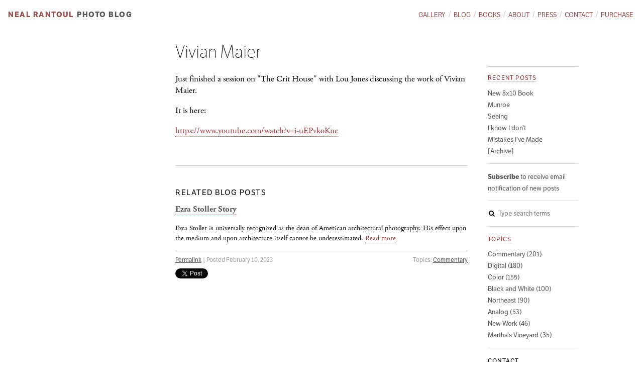

--- FILE ---
content_type: text/html; charset=utf-8
request_url: https://nealrantoul.com/posts/vivian-maier
body_size: 3338
content:
<!doctype html>
<!-- paulirish.com/2008/conditional-stylesheets-vs-css-hacks-answer-neither/ -->
<!--[if lt IE 7]> <html class="no-js lt-ie9 lt-ie8 lt-ie7" lang="en"> <![endif]-->
<!--[if IE 7]>    <html class="no-js lt-ie9 lt-ie8" lang="en"> <![endif]-->
<!--[if IE 8]>    <html class="no-js lt-ie9" lang="en"> <![endif]-->
<!--[if gt IE 8]><!--> <html class="no-js" lang="en"> <!--<![endif]-->
<head>
  <meta charset='utf-8'>
  <title>Neal Rantoul | Vivian Maier</title>

  <meta name="viewport" content="width=device-width">


  <link rel="stylesheet" media="screen" href="/assets/application-24ba83b42c87d8f14721e43e0a5d16c08ba239440bd2631253b3e8138a70b91d.css" />
  <link rel="stylesheet" href="/js/plupload/jquery.plupload.queue/css/jquery.plupload.queue.css" />
  <script src="/assets/application-20d4b8bbe720c74e6f8d9edb21b6cf83aae0c5000412bfcb7d824819f111e463.js"></script>



  <meta name="csrf-param" content="authenticity_token" />
<meta name="csrf-token" content="He93hVIQiNEZksBcBiJB/zIZeBN/L6lupV+Z1X32yBG9Zj1kKFEskJp6Gs2RH3P+5e4B9gIHlkTahqh95h0vmA==" />

    <script type="text/javascript" src="https://use.typekit.com/rwa0oih.js"></script>
<script type="text/javascript">try{Typekit.load();}catch(e){}</script>


    <script type="text/javascript">

  var _gaq = _gaq || [];
  _gaq.push(['_setAccount', 'UA-27857725-5']);
  _gaq.push(['_trackPageview']);

  (function() {
   var ga = document.createElement('script'); ga.type = 'text/javascript'; ga.async = true;
   ga.src = ('https:' == document.location.protocol ? 'https://ssl' : 'http://www') + '.google-analytics.com/ga.js';
   var s = document.getElementsByTagName('script')[0]; s.parentNode.insertBefore(ga, s);
   })();

</script>



      <meta property="og:title" content="Vivian Maier" />
      <meta property="og:description" content="Just finished a session on &quot;The Crit House&quot; with Lou Jones discussing the work of Vivian Maier." />


</head>
<body class="blog-page blog-show-page ">
    <div id="fb-root"></div>
    <script async defer crossorigin="anonymous" src="https://connect.facebook.net/en_US/sdk.js#xfbml=1&version=v12.0" nonce="EwDMWF4q"></script>

  <header class="main" role="banner">

<nav id="secondary_navigation" role="navigation">
  <h1><a href="/">Neal Rantoul</a></h1>
  <ul class="menu">
  <li class="link ">
  <a href="/gallery">Gallery</a>
</li>
<li class="link ">
  <a href="/blog">Blog</a>
</li>
<li class="link ">
  <a href="/books">Books</a>
</li>
<li class="link ">
  <a href="/about">About</a>
</li>
<li class="link ">
  <a href="/press">Press</a>
</li>
<li class="link ">
  <a href="/contact">Contact</a>
</li>
<li class="link ">
  <a href="/purchase">Purchase</a>
</li>

</ul>

</nav>




  <hgroup>
    <h1><a href="/">Neal Rantoul</a></h1>
    <h2 class="page-title"><a href="/blog">Photo Blog</a></h2>
  </hgroup>

</header>


  

  <section id="page_content">
  


  <article class="post" id="post-1055">
    <header class="post-show-header">
    <h1>Vivian Maier</h1>
    </header>

    <section class="body">
      <p>Just finished a session on "The Crit House" with Lou Jones discussing the work of Vivian Maier.</p><p>It is here:<br></p><p><a href="https://www.youtube.com/watch?v=i-uEPvkoKnc">https://www.youtube.com/watch?v=i-uEPvkoKnc</a><br></p><p><br></p>

    </section>

    <section class="comments">
      <div class="fb-comments" data-href="https://www.nealrantoul.com/posts/vivian-maier" data-width="582" data-numposts="5"></div>
    </section>


      <section class="related-projects">
        <h2>Related blog posts</h2>
        <div class="related-projects-list">
          <div class='project related-project  no-image '>

  <h3>
    <a href="/posts/ezra-stoller-story">Ezra Stoller Story</a>
  </h3>

  <section class="description">
      Ezra Stoller is universally recognized as the dean of American architectural photography. His effect upon the medium and upon architecture itself cannot be underestimated.

    <a href="/posts/ezra-stoller-story">Read more</a>
  </section>
</div>

        </div>
      </section>

    <footer>
        <p class="tagged">
          <em>Topics:</em> 
<a href="/posts/topics/commentary">Commentary</a>        </p>
      <p><a href="/posts/vivian-maier">Permalink</a> | Posted February 10, 2023</p>

          <div id="social">
    <a href="https://twitter.com/share" 
      class="twitter-share-button" 
      data-lang="en" 
      data-url="https://nealrantoul.com/posts/vivian-maier"
      data-counturl="https://nealrantoul.com/posts/vivian-maier"
      data-text="“Vivian Maier”"
      >Tweet</a>
    <script>!function(d,s,id){var js,fjs=d.getElementsByTagName(s)[0];if(!d.getElementById(id)){js=d.createElement(s);js.id=id;js.src="https://platform.twitter.com/widgets.js";fjs.parentNode.insertBefore(js,fjs);}}(document,"script","twitter-wjs");</script>

    <div class="fb-like" 
      data-href="https://nealrantoul.com/posts/vivian-maier"
      data-send="false" 
      data-layout="button_count" 
      data-width="450" 
      data-show-faces="false" 
      data-font="verdana"></div>

  </div>

    </footer>
  </article>







      <section id="blog_sidebar">
        <div class="inner">
            <section>
    <h2 class="top ">
      <a href="/blog">Recent posts</a>
    </h2>
    <ul class="link-list">
        <li class="">
          <a href="/posts/new-8x10-book">New 8x10 Book</a>
        </li>
        <li class="">
          <a href="/posts/munroe">Munroe</a>
        </li>
        <li class="">
          <a href="/posts/seeing">Seeing</a>
        </li>
        <li class="">
          <a href="/posts/i-know-i-dont">I know I don&#39;t</a>
        </li>
        <li class="">
          <a href="/posts/mistakes-ive-made">Mistakes I&#39;ve Made</a>
        </li>
      <li class="">
        <a href="/blog/archive">[Archive]</a>
      </li>
    </ul>
  </section>

  <section>
    <ul class="link-list subscribe">
      <li id="subscribe-link-container">
        <a id="email-subscribe-link" data-remote="true" href="/subscribers/sign_up">
          <strong>Subscribe</strong> to receive email notification of new posts
</a>        <div id="form-container"></div>
      </li>
    </ul>
  </section>

  <section>
    <ul class="search">
      <li id="search-container">
        <form action="/posts/search" accept-charset="UTF-8" method="get"><input name="utf8" type="hidden" value="&#x2713;" />
          <i class="icon-search"></i>
          <input type="text" name="search" id="search" placeholder="Type search terms" />
          <input type="submit" name="commit" value="Search" data-disable-with="Search" />
</form>      </li>
    </ul>
  </section>

  <section>
    <h2 class="">
      <a href="/posts/topics">Topics</a>
    </h2>
    <ul class="link-list">
      <li class="">
  <a href="/posts/topics/commentary">Commentary (201)</a>
</li>
<li class="">
  <a href="/posts/topics/digital">Digital (180)</a>
</li>
<li class="">
  <a href="/posts/topics/color">Color (155)</a>
</li>
<li class="">
  <a href="/posts/topics/black-and-white">Black and White (100)</a>
</li>
<li class="">
  <a href="/posts/topics/northeast">Northeast (90)</a>
</li>
<li class="">
  <a href="/posts/topics/analog">Analog (53)</a>
</li>
<li class="">
  <a href="/posts/topics/new-work">New Work (46)</a>
</li>
<li class="">
  <a href="/posts/topics/marthas-vineyard">Martha&#39;s Vineyard (35)</a>
</li>

    </ul>
  </section>

  <section class="contact">
    <h2>Contact</h2>
    <ul class="link-list">
      <li>
        <a href="mailto:nrantoul@comcast.net"><i class="icon-envelope"></i> nrantoul@comcast.net</a>
      </li>
      <li>
        <a target="_blank" href="https://www.facebook.com/nrantoul"><i class="fa fa-facebook"></i> Facebook</a>
      </li>
      <li>
        <a target="_blank" href="https://www.twitter.com/nrantoul"><i class="fa fa-twitter"></i> @nrantoul</a>
      </li>
      <li>
        <a target="_blank" href="https://www.instagram.com/nealrantoulstudio/"><i class="fa fa-instagram"></i> @nealrantoulstudio</a>
      </li>
    </ul>
  </section>

  <section class=artsy style="border-bottom:none;">
    <ul class="link-list">
      <li>
        <img alt="Neal Rantoul" style="max-width:70px" src="/assets/logo_final-ae52571e1ff537848897db93d819b71a99edf7c28ce88c4e2688f371ea9a56c9.jpg" />
      </li>
    </ul>
  </section>


        </div>
      </section>
  </section>


  <footer id="site_footer">
</footer>

<!--

nealrantoul.com
Website by John Kramer Design
jk@johnkramerdesign.biz

Font Awesome -- http://fortawesome.github.com/Font-Awesome

-->



    <script>
     (function(i,s,o,g,r,a,m){i['GoogleAnalyticsObject']=r;i[r]=i[r]||function(){
       (i[r].q=i[r].q||[]).push(arguments)},i[r].l=1*new
       Date();a=s.createElement(o),
                              m=s.getElementsByTagName(o)[0];a.async=1;a.src=g;m.parentNode.insertBefore(a,m)
     })(window,document,'script','https://www.google-analytics.com/analytics.js',
        'ga');
     ga('create', 'UA-106096471-1', 'auto');
     ga('send', 'pageview');
    </script>

</body>
</html>


--- FILE ---
content_type: text/plain
request_url: https://www.google-analytics.com/j/collect?v=1&_v=j102&a=1675615375&t=pageview&_s=1&dl=https%3A%2F%2Fnealrantoul.com%2Fposts%2Fvivian-maier&ul=en-us%40posix&dt=Neal%20Rantoul%20%7C%20Vivian%20Maier&sr=1280x720&vp=1280x720&_utma=206243212.2018870161.1769277690.1769277690.1769277690.1&_utmz=206243212.1769277690.1.1.utmcsr%3D(direct)%7Cutmccn%3D(direct)%7Cutmcmd%3D(none)&_utmht=1769277690658&_u=IQBCAEABAAAAACAAI~&jid=56201667&gjid=406438886&cid=2018870161.1769277690&tid=UA-106096471-1&_gid=1821290030.1769277691&_r=1&_slc=1&z=1589586965
body_size: -450
content:
2,cG-R2K1G7V15E